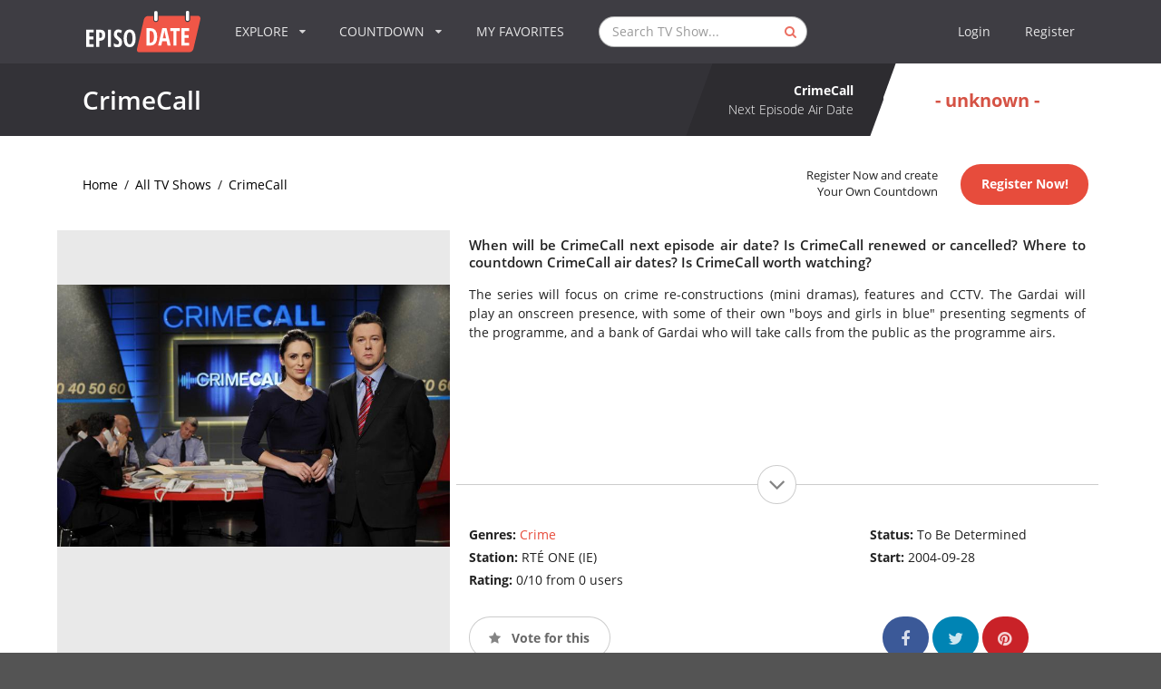

--- FILE ---
content_type: text/html; charset=utf-8
request_url: https://www.google.com/recaptcha/api2/aframe
body_size: 266
content:
<!DOCTYPE HTML><html><head><meta http-equiv="content-type" content="text/html; charset=UTF-8"></head><body><script nonce="W7luwSNcSTWwgluEuJTUeA">/** Anti-fraud and anti-abuse applications only. See google.com/recaptcha */ try{var clients={'sodar':'https://pagead2.googlesyndication.com/pagead/sodar?'};window.addEventListener("message",function(a){try{if(a.source===window.parent){var b=JSON.parse(a.data);var c=clients[b['id']];if(c){var d=document.createElement('img');d.src=c+b['params']+'&rc='+(localStorage.getItem("rc::a")?sessionStorage.getItem("rc::b"):"");window.document.body.appendChild(d);sessionStorage.setItem("rc::e",parseInt(sessionStorage.getItem("rc::e")||0)+1);localStorage.setItem("rc::h",'1768469760658');}}}catch(b){}});window.parent.postMessage("_grecaptcha_ready", "*");}catch(b){}</script></body></html>

--- FILE ---
content_type: application/javascript; charset=utf-8
request_url: https://fundingchoicesmessages.google.com/f/AGSKWxX3rgkAvTSf0UWseZxeDx57E2IeurMH6A10Zj6Anao6RZsn3FP70tnCWqSLAXy6__Ps68s4iBAtDCBKBz5c9pe-3YTDwbvaoE68W-Yzl0857wSOE_O3911lmfrV1u14DTIBwSrpuQ==?fccs=W251bGwsbnVsbCxudWxsLG51bGwsbnVsbCxudWxsLFsxNzY4NDY5NzU4LDk5MTAwMDAwMF0sbnVsbCxudWxsLG51bGwsW251bGwsWzddXSwiaHR0cHM6Ly93d3cuZXBpc29kYXRlLmNvbS90di1zaG93L2NyaW1lY2FsbCIsbnVsbCxbWzgsIk05bGt6VWFaRHNnIl0sWzksImVuLVVTIl0sWzE5LCIyIl0sWzE3LCJbMF0iXSxbMjQsIiJdLFsyOSwiZmFsc2UiXV1d
body_size: -214
content:
if (typeof __googlefc.fcKernelManager.run === 'function') {"use strict";this.default_ContributorServingResponseClientJs=this.default_ContributorServingResponseClientJs||{};(function(_){var window=this;
try{
var OH=function(a){this.A=_.t(a)};_.u(OH,_.J);var PH=_.Zc(OH);var QH=function(a,b,c){this.B=a;this.params=b;this.j=c;this.l=_.F(this.params,4);this.o=new _.bh(this.B.document,_.O(this.params,3),new _.Og(_.Ok(this.j)))};QH.prototype.run=function(){if(_.P(this.params,10)){var a=this.o;var b=_.ch(a);b=_.Jd(b,4);_.gh(a,b)}a=_.Pk(this.j)?_.Xd(_.Pk(this.j)):new _.Zd;_.$d(a,9);_.F(a,4)!==1&&_.H(a,4,this.l===2||this.l===3?1:2);_.Dg(this.params,5)&&(b=_.O(this.params,5),_.fg(a,6,b));return a};var RH=function(){};RH.prototype.run=function(a,b){var c,d;return _.v(function(e){c=PH(b);d=(new QH(a,c,_.A(c,_.Nk,2))).run();return e.return({ia:_.L(d)})})};_.Rk(8,new RH);
}catch(e){_._DumpException(e)}
}).call(this,this.default_ContributorServingResponseClientJs);
// Google Inc.

//# sourceURL=/_/mss/boq-content-ads-contributor/_/js/k=boq-content-ads-contributor.ContributorServingResponseClientJs.en_US.M9lkzUaZDsg.es5.O/d=1/exm=kernel_loader,loader_js_executable/ed=1/rs=AJlcJMzanTQvnnVdXXtZinnKRQ21NfsPog/m=web_iab_tcf_v2_signal_executable
__googlefc.fcKernelManager.run('\x5b\x5b\x5b8,\x22\x5bnull,\x5b\x5bnull,null,null,\\\x22https:\/\/fundingchoicesmessages.google.com\/f\/AGSKWxWqkYuoNnW9O91daXm8bG3T4DxZzTueVRNAcxbeldDVSWSGPZ5vKq3rFTds5DPNNg0vI9bnmpz1LIbIUhWs4u4GHr-wY6To0KxWWeTdNVoOWOIY4hBxcsiDQNv4EaIG67f9O9F6gw\\\\u003d\\\\u003d\\\x22\x5d,null,null,\x5bnull,null,null,\\\x22https:\/\/fundingchoicesmessages.google.com\/el\/AGSKWxUqo-lLBtBYiJVALEHFE5qkPqaWxUC7x_nkhMvXr_YxvWvujHG0dvYAtJFo4uuWcT0fChs6IJYyxaUv82uOell9plHfWHYvhO1iQ_XXg8mq58R9VsE_UXHJF0zfgxgJPPQyiRR2Cw\\\\u003d\\\\u003d\\\x22\x5d,null,\x5bnull,\x5b7\x5d\x5d\x5d,\\\x22episodate.com\\\x22,1,\\\x22en\\\x22,null,null,null,null,1\x5d\x22\x5d\x5d,\x5bnull,null,null,\x22https:\/\/fundingchoicesmessages.google.com\/f\/AGSKWxVQzXbFtRRIDYOcE1lnlwMV5P9_Nc8Vk1KvZA_9WJfR0YrKT8JTA5xC6ooIlf7LDtEZDbhJohAh1EDKKV3-3HUyw77nxTZYy8CLaIixvQGeq0vD8ZIMU7nA_ACexsEZXhvvmzUt4Q\\u003d\\u003d\x22\x5d\x5d');}

--- FILE ---
content_type: application/javascript; charset=utf-8
request_url: https://fundingchoicesmessages.google.com/f/AGSKWxWs8Sm0Z0RF2SteEtMinJxBUPqPoIY0sZS3QF5kYqDeynYqdAAgIZgQ37n6ftUNwa9sEFWKyhTR_jqJO3cJKGHaLrfujpKvS48lnqV0HDzObii0_G3Q68Yp-Pz9mYjC7yEToBUayOmqYULAeOdfg5Y9ll6VTCTFJ-311fJjnSuejNsEORYUwtA0jUKb/_/scanscout._blogads..tv/adl./adinclude./mobile-ad.
body_size: -1289
content:
window['5954913d-c8c4-4e70-a94a-148fecc7382c'] = true;